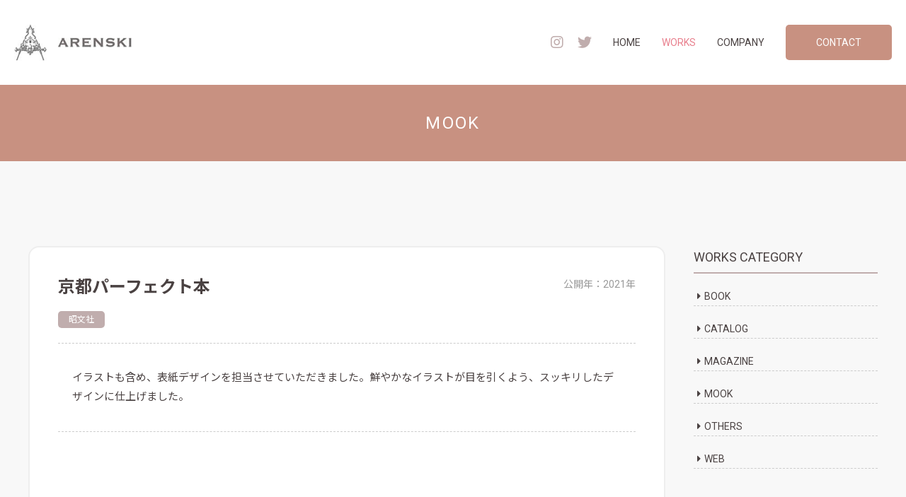

--- FILE ---
content_type: text/html; charset=UTF-8
request_url: http://www.arenski.co.jp/list/view/105
body_size: 11176
content:

<!DOCTYPE html>
<html lang="ja">

<head>
  <meta charset="utf-8">
  <meta name="viewport" content="width=device-width, initial-scale=1">
  <title>WORKS　MOOK　京都パーフェクト本｜株式会社ARENSKI　（アレンスキー）｜出版書籍デザイン　エディトリアルデザイン</title>
  <meta name="description" content="出版書籍デザイン・エディトリアルデザイン会社ARENSKI　（アレンスキー）のMOOK　京都パーフェクト本のご紹介。" />
  <meta name="keywords" content="株式会社ARENSKI,アレンスキー,出版書籍デザイン,エディトリアルデザイン,東京都渋谷区千駄ヶ谷" />
  <!-- TEL -->
  <meta name="format-detection" content="telephone=no">
  <!-- Favicon -->
  <link rel="shortcut icon" href="http://www.arenski.co.jp/favicon.ico" type="images/ico">
  <link rel="apple-touch-icon-precomposed" href="http://www.arenski.co.jp/apple-touch-icon.png">
  <!-- FontAwesome -->
  <link rel="stylesheet" href="http://www.arenski.co.jp/fontawesome/css/all.min.css">
  <!-- Google Fonts -->
  <link rel="preconnect" href="//fonts.googleapis.com">
  <link rel="preconnect" href="//fonts.gstatic.com" crossorigin>
  <link href="//fonts.googleapis.com/css2?family=Roboto:wght@400;900&display=swap" rel="stylesheet">
  <link href="//fonts.googleapis.com/css2?family=Noto+Sans+JP:wght@400;700&display=swap" rel="stylesheet">
  <link href="//fonts.googleapis.com/css2?family=Noto+Serif+JP:wght@400;700&display=swap" rel="stylesheet">
  <!-- Bootstrap -->
  <link rel="stylesheet" href="http://www.arenski.co.jp/css/bootstrap4.css">
  <link rel="stylesheet" href="http://www.arenski.co.jp/css/bootstrap4-print.css">
  <!-- css -->
  <link rel="stylesheet" href="http://www.arenski.co.jp/css/style.css">
  <!-- fotorama -->
  <link rel="stylesheet" href="http://www.arenski.co.jp/css/fotorama.css">
<!-- Global site tag (gtag.js) - Google Analytics -->
<script async src="//www.googletagmanager.com/gtag/js?id=G-20H48C3GF9"></script>
<script>
  window.dataLayer = window.dataLayer || [];
  function gtag(){dataLayer.push(arguments);}
  gtag('js', new Date());

  gtag('config', 'G-20H48C3GF9');
</script>

<link href="http://www.arenski.co.jp/ez_css/system.css" rel="stylesheet">
<meta name="google-site-verification" content="jKlV7yPkakJbLzcT87btnELlJayrzfXBnwen7-Ec3Wk" />
</head>

<body>
  <header>
    <div class="header-wrap">
      <div class="logo">
        <h1><a href="http://www.arenski.co.jp/index.html"><img src="http://www.arenski.co.jp/images/common/logo.png" alt="出版書籍デザイン・エディトリアルデザイン会社ARENSKI　（アレンスキー）オフィシャルサイト。"></a></h1>
      </div>
      <div class="gnav-box">
        <!-- sns -->
        <ul class="sns-list">
          <li><a href="https://www.instagram.com/arenski_designoffice/" target="_blank" rel="noopener noreferrer"><i class="fab fa-instagram"></i></a></li>
          <li><a href="https://twitter.com/arenski_design/status/561143799284396033" target="_blank" rel="noopener noreferrer"><i class="fab fa-twitter"></i></a></li>
        </ul>
        <!-- gnav -->
        <div id="nav-toggle">
          <div>
            <span></span>
            <span></span>
            <span></span>
          </div>
        </div>
        <div id="gloval-nav">
          <nav>
            <ul class="gnav-list">
              <li><a href="http://www.arenski.co.jp/index.html">HOME</a></li>
              <li class="sp"><a href="http://www.arenski.co.jp/list.html" class=" current">WORKS</a></li>
              <li class="pc"><a class="js-modal-open current" href="" data-target="modal01">WORKS</a></li>
              <li><a href="http://www.arenski.co.jp/index.html#company">COMPANY</a></li>
              <li><a href="http://www.arenski.co.jp/index.html#contact">CONTACT</a></li>
            </ul>
          </nav>
        </div>
      </div>
    </div>
    <div id="modal01" class="modal js-modal">
      <div class="modal__bg js-modal-close"></div>
      <div class="modal__content">
        <ul>
  <li>
    <a href="/list/index/4">BOOK</a>
  </li>
  <li>
    <a href="/list/index/5">CATALOG</a>
  </li>
  <li>
    <a href="/list/index/6">MAGAZINE</a>
  </li>
  <li>
    <a href="/list/index/7">MOOK</a>
  </li>
  <li>
    <a href="/list/index/8">OTHERS</a>
  </li>
  <li>
    <a href="/list/index/9">WEB</a>
  </li>
</ul>
      </div>
    </div>
  </header>
  <main>
    <div class="wrap">
      <div class="cont-main-title">
        <div class="container">
          <div class="row">
            <div class="col-12">
              <h2>MOOK</h2>
            </div>
          </div>
        </div>
      </div>
      <div class="sp-works-nav-wrap">
        <ul>
  <li>
    <a href="/list/index/4">BOOK</a>
  </li>
  <li>
    <a href="/list/index/5">CATALOG</a>
  </li>
  <li>
    <a href="/list/index/6">MAGAZINE</a>
  </li>
  <li>
    <a href="/list/index/7">MOOK</a>
  </li>
  <li>
    <a href="/list/index/8">OTHERS</a>
  </li>
  <li>
    <a href="/list/index/9">WEB</a>
  </li>
</ul>
      </div>
      <div class="color-bg-wrap">
        <div class="container">
          <div class="row">
            <div class="col-12">
              <div class="flex-two-column">
                <div class="main-column">
                                    <div class="date">公開年：2021年</div>
                                    <div class="title-txt">
                    京都パーフェクト本                  </div>
                                    <div class="client-txt">
                    昭文社                  </div>
                                                      <div class="txt-box">
                    <p><p class="p1">イラストも含め、表紙デザインを担当させていただきました。鮮やかなイラストが目を引くよう、スッキリしたデザインに仕上げました。</p></p>
                  </div>
                                                      <div class="img-box">
                    <div class="fotorama" data-transition="crossfade" data-nav="thumbs" data-loop="true" data-stopautoplayontouch="false" data-transitionduration="1350" data-thumbwidth="88" data-thumbheight="66" data-width="960" data-arrows="true" data-ratio="4/3">
                                            <a href="http://www.arenski.co.jp/media/3/3/2/332_800x800.jpg" data-caption="">
                        <img src="//www.arenski.co.jp/media/3/3/2/332_800x800.jpg" alt="">
                      </a>
                                          </div>
                                        
                  </div>
                                    <table class="table-row">
                                        <tr>
                      <th>クライアント</th>
                      <td>昭文社</td>
                    </tr>
                                        <tr>
                      <th>カテゴリ</th>
                      <td><a href="http://www.arenski.co.jp/list/index/7">MOOK</a></td>
                    </tr>
                                      </table>
                  <div class="link-btn">
                    <a href="http://www.arenski.co.jp/list.html"><i class="fas fa-long-arrow-alt-right"></i>BACK TO THE LIST</a>
                  </div>
                </div>
                <div class="side-column">
                  <div class="title">WORKS CATEGORY</div>
                  <ul>
                                        <li><a href="http://www.arenski.co.jp/list/index/4"><i class="fas fa-caret-right"></i>BOOK</a></li>
                                        <li><a href="http://www.arenski.co.jp/list/index/5"><i class="fas fa-caret-right"></i>CATALOG</a></li>
                                        <li><a href="http://www.arenski.co.jp/list/index/6"><i class="fas fa-caret-right"></i>MAGAZINE</a></li>
                                        <li><a href="http://www.arenski.co.jp/list/index/7"><i class="fas fa-caret-right"></i>MOOK</a></li>
                                        <li><a href="http://www.arenski.co.jp/list/index/8"><i class="fas fa-caret-right"></i>OTHERS</a></li>
                                        <li><a href="http://www.arenski.co.jp/list/index/9"><i class="fas fa-caret-right"></i>WEB</a></li>
                                      </ul>
                </div>
              </div>
            </div>
          </div>
        </div>
      </div>
    </div>
  </main>

  <footer>
    <!-- sns -->
    <ul class="sns-list">
      <li><a href="https://www.instagram.com/arenski_designoffice/" target="_blank" rel="noopener noreferrer"><i class="fab fa-instagram"></i></a></li>
      <li><a href="https://twitter.com/arenski_design/status/561143799284396033" target="_blank" rel="noopener noreferrer"><i class="fab fa-twitter"></i></a></li>
    </ul>
    <div class="footer-wrap">
      <div class="container">
        <div class="row">
          <div class="col-12">
            <div class="flex-box">
              <ul>
                <li><a href="http://www.arenski.co.jp/index.html">HOME</a></li>
                <li><a href="http://www.arenski.co.jp/list.html">WORKS</a></li>
              </ul>
              <div class="copyright"><i class="far fa-copyright"></i> 2021　株式会社ARENSKI</div>
            </div>
          </div>
        </div>
      </div>
    </div>
    <div id="pagetop">
      <a href="#"><img src="http://www.arenski.co.jp/images/common/pagetop.png" alt="pagetop"></a>
    </div>
  </footer>


  <!-- jQuery -->
  <script src="http://www.arenski.co.jp/js/jquery-2.1.4.min.js"></script>
  <!-- Ajax -->
  <script src="//ajaxzip3.github.io/ajaxzip3.js"></script>
  <!-- BootstrapのJS読み込み -->
  <script src="http://www.arenski.co.jp/js/bootstrap4.bundle.js"></script>
  <!-- 基本js -->
  <script src="http://www.arenski.co.jp/js/common.js"></script>
  <!-- aos -->
  <script src="http://www.arenski.co.jp/js/aos.js"></script>
  <script>
    AOS.init({
      easing: 'ease-in',
      once: true,
      delay: 200,
      duration: 800,
    });
  </script>
  <!-- 追加js -->
  <script>
    (function ($) {
      $(function () {
        $('#nav-toggle').on('click', function () {
          $('body').toggleClass('open');
        });
      });
    })(jQuery);
  </script>
  <!-- モーダルウィンドウ -->
  <script>
    $(function () {
      $('.js-modal-open').each(function () {
        $(this).on('click', function () {
          var target = $(this).data('target');
          var modal = document.getElementById(target);
          $(modal).fadeIn();
          return false;
        });
      });
      $('.js-modal-close').on('click', function () {
        $('.js-modal').fadeOut();
        return false;
      });
    });
  </script>
  <!-- ofi -->
  <script src="http://www.arenski.co.jp/js/ofi.min.js"></script>
  <script>
    objectFitImages('.photo-ofi img');
  </script>
  <script>
    objectFitImages('.fotorama__thumb img');
  </script>
  <!--slider-->
  <script src="http://www.arenski.co.jp/js/fotorama.js"></script>
</body>
</html>


--- FILE ---
content_type: text/css
request_url: http://www.arenski.co.jp/css/style.css
body_size: 31695
content:
@charset "UTF-8";
/* ------------------------------------------------------------
style reset
------------------------------------------------------------ */
html,
body,
div,
span,
applet,
object,
iframe,
h1,
h2,
h3,
h4,
h5,
h6,
p,
blockquote,
pre,
a,
abbr,
acronym,
address,
big,
cite,
code,
del,
dfn,
em,
img,
ins,
kbd,
q,
s,
samp,
small,
strike,
strong,
sub,
sup,
tt,
var,
b,
u,
i,
center,
dl,
dt,
dd,
ol,
ul,
li,
fieldset,
form,
label,
legend,
table,
caption,
tbody,
tfoot,
thead,
tr,
th,
td,
article,
aside,
canvas,
details,
embed,
figure,
figcaption,
footer,
header,
hgroup,
menu,
nav,
output,
ruby,
section,
summary,
time,
mark,
audio,
video {
  margin: 0;
  padding: 0;
  border: 0;
  font-size: 100%;
  vertical-align: baseline;
}

/* HTML5 display-role reset for older browsers */
article,
aside,
details,
figcaption,
figure,
footer,
header,
hgroup,
menu,
nav,
section {
  display: block;
}

img {
  vertical-align: top;
}

h1,
h2,
h3,
h4,
h5,
h6 {
  font-size: 100%;
  font-weight: normal;
}

li {
  list-style-type: none;
}

table {
  border-collapse: collapse;
  border-spacing: 0;
}

blockquote,
q {
  quotes: none;
}

blockquote:before,
blockquote:after,
q:before,
q:after {
  content: "";
  content: none;
}

/* ------------------------------------------------------------
fotorama
------------------------------------------------------------ */
.fotorama__wrap {
  margin: 0 auto;
}

/* chrome safari opera */
@media screen and (-webkit-min-device-pixel-ratio: 0) {
  .fotorama__thumb {
    height: 0 !important;
    display: block !important;
    padding-bottom: 75% !important;
    overflow: hidden !important;
    position: relative !important;
  }
  .fotorama__thumb img {
    max-width: inherit !important;
    max-height: inherit !important;
    width: 100% !important;
    height: 100% !important;
    -o-object-fit: scale-down !important;
       object-fit: scale-down !important;
    font-family: 'object-fit: scale-down;' !important;
    position: absolute !important;
    left: 0 !important;
    top: 0 !important;
  }
}

/* Firefox */
@-moz-document url-prefix() {
  .fotorama__thumb {
    height: 0 !important;
    display: block !important;
    padding-bottom: 75% !important;
    overflow: hidden !important;
    position: relative !important;
  }
  .fotorama__thumb img {
    max-width: inherit !important;
    max-height: inherit !important;
    width: 100% !important;
    height: 100% !important;
    object-fit: scale-down !important;
    font-family: 'object-fit: scale-down;' !important;
    position: absolute !important;
    left: 0 !important;
    top: 0 !important;
  }
}

/* Edge 1 */
@supports (-ms-ime-align: auto) {
  .fotorama__thumb {
    height: 0 !important;
    display: block !important;
    padding-bottom: 75% !important;
    overflow: hidden !important;
    position: relative !important;
  }
  .fotorama__thumb img {
    max-width: inherit !important;
    max-height: inherit !important;
    width: 100% !important;
    height: 100% !important;
    -o-object-fit: scale-down !important;
       object-fit: scale-down !important;
    font-family: 'object-fit: scale-down;' !important;
    position: absolute !important;
    left: 0 !important;
    top: 0 !important;
  }
}

/* ------------------------------------------------------------
ofi.min.js
------------------------------------------------------------ */
.photo-ofi,
.otorama__thumb {
  height: 0;
  display: block;
  padding-bottom: 75%;
  overflow: hidden;
  position: relative;
}

.photo-ofi img,
.otorama__thumb img {
  max-width: inherit;
  max-height: inherit;
  width: 100%;
  height: 100%;
  -o-object-fit: scale-down;
     object-fit: scale-down;
  font-family: 'object-fit: scale-down;';
  position: absolute;
  left: 0;
  top: 0;
}

/* ------------------------------------------------------------
初期設定
------------------------------------------------------------ */
*,
*:before,
*:after {
  -webkit-box-sizing: border-box;
          box-sizing: border-box;
  overflow-wrap: break-word;
  word-wrap: break-word;
}

.clearfix:after {
  content: "";
  display: block;
  clear: both;
}

img {
  max-width: 100%;
  height: auto;
  width: auto;
}

/* ------------------------------------------------------------
iframe
------------------------------------------------------------ */
iframe {
  vertical-align: bottom;
}

.youtube {
  position: relative;
  width: 100%;
  padding-top: 56.25%;
}

.youtube iframe {
  position: absolute;
  top: 0;
  right: 0;
  width: 100% !important;
  height: 100% !important;
}

/* ------------------------------------------------------------
印刷設定
------------------------------------------------------------ */
@media print {
  body {
    zoom: 90%;
    overflow-y: visible;
    overflow-x: visible;
  }
  a {
    text-decoration: none !important;
  }
  .header-wrap {
    position: static !important;
  }
  #pagetop {
    display: none !important;
  }
}

.pbb {
  page-break-before: always;
}

/* ------------------------------------------------------------
表示有無設定（ブラウザサイズ）
------------------------------------------------------------ */
@media print, screen and (min-width: 992px) {
  .min992 {
    display: none;
  }
}

@media only screen and (max-width: 991px) {
  .max991 {
    display: none;
  }
}

@media print, screen and (min-width: 768px) {
  .min768 {
    display: none;
  }
}

@media only screen and (max-width: 767px) {
  .max767 {
    display: none;
  }
}

/* ------------------------------------------------------------
html・body
------------------------------------------------------------ */
html,
body {
  height: 100%;
}

body {
  font-size: 14px;
  color: #4a4242;
  line-height: 1.6;
}

@media print, screen and (min-width: 768px) {
  body {
    font-size: 15px;
    line-height: 1.8;
  }
}

body {
  font-family: 'Roboto', 'Noto Sans JP', "Helvetica Neue", Arial, "Hiragino Kaku Gothic ProN", "Hiragino Sans", メイリオ, Meiryo, sans-serif;
}

.ffm {
  font-family: 'Noto Serif JP', Georgia, 游明朝, "Yu Mincho", YuMincho, "Hiragino Mincho ProN", HGS明朝E, メイリオ, Meiryo, serif;
}

/* ------------------------------------------------------------
レイアウト・タグ設定
------------------------------------------------------------ */
.mt10 {
  margin-top: 10px;
}

.mt20 {
  margin-top: 20px;
}

.mt30 {
  margin-top: 30px;
}

.mt40 {
  margin-top: 40px;
}

.mt50 {
  margin-top: 50px;
}

.mt60 {
  margin-top: 60px;
}

.mb10 {
  margin-bottom: 10px;
}

.mb20 {
  margin-bottom: 20px;
}

.mb30 {
  margin-bottom: 30px;
}

.mb40 {
  margin-bottom: 40px;
}

.mb50 {
  margin-bottom: 50px;
}

.mb60 {
  margin-bottom: 60px;
}

.ta-right {
  text-align: right;
}

.ta-left {
  text-align: left;
}

.ta-center {
  text-align: center;
}

p {
  margin-bottom: 1em;
}

p:last-child {
  margin-bottom: 0;
}

.fti {
  text-indent: 1em;
}

.att {
  padding-left: 1em;
  text-indent: -1em;
}

.disc li {
  list-style-type: disc;
  margin-left: 1.5em;
  padding-left: 2px;
}

.decimal li {
  list-style-type: decimal;
  margin-left: 1.5em;
  padding-left: 2px;
}

/* ------------------------------------------------------------
リンク設定
------------------------------------------------------------ */
a {
  color: #4a4242;
  text-decoration: none;
}

a:hover {
  color: #4a4242;
  text-decoration: none;
}

a:hover img {
  opacity: 0.6;
}

.link-btn a {
  display: -webkit-inline-box;
  display: -ms-inline-flexbox;
  display: inline-flex;
  -webkit-box-align: center;
      -ms-flex-align: center;
          align-items: center;
  -webkit-box-pack: center;
      -ms-flex-pack: center;
          justify-content: center;
  color: #ffffff;
  padding: 10px 40px;
  background: #c89181;
  border-radius: 10px;
  border: 2px solid #c89181;
}

.link-btn a:hover {
  color: #ffffff;
  background: #e87e8c;
  border: 2px solid #e87e8c;
}

.link-btn a i {
  padding: 0 4px;
}

/* ------------------------------------------------------------
form
------------------------------------------------------------ */
form label {
  display: -webkit-box;
  display: -ms-flexbox;
  display: flex;
  -webkit-box-align: center;
      -ms-flex-align: center;
          align-items: center;
  -webkit-box-pack: center;
      -ms-flex-pack: center;
          justify-content: center;
}

form label input {
  margin-right: 2px;
}

form input[type="text"],
form textarea {
  display: -webkit-inline-box;
  display: -ms-inline-flexbox;
  display: inline-flex;
  width: 100%;
  padding: 6px 10px;
  border: 1px solid #ccc;
}

form textarea {
  min-height: 100px;
}

form button[type="submit"],
form button[type="button"] {
  display: -webkit-inline-box;
  display: -ms-inline-flexbox;
  display: inline-flex;
  -webkit-box-align: center;
      -ms-flex-align: center;
          align-items: center;
  -webkit-box-pack: center;
      -ms-flex-pack: center;
          justify-content: center;
  color: #333333;
  padding: 10px 40px;
  background: #ffffff;
  border-radius: 10px;
  border: 2px solid #56403e;
}

form button[type="submit"]:hover,
form button[type="button"]:hover {
  color: #ffffff;
  background: #56403e;
}

form button[type="submit"] i,
form button[type="button"] i {
  padding: 0 4px;
}

form button[type="button"].return {
  color: #333333;
  background: #f5f5f5;
  border: 2px solid #f5f5f5;
}

form button[type="button"].return:hover {
  color: #ffffff;
  background: #666666;
  border: 2px solid #666666;
}

form ::-webkit-input-placeholder {
  color: #cccccc;
}

form ::-moz-placeholder {
  color: #cccccc;
}

form :-ms-input-placeholder {
  color: #cccccc;
}

/* ------------------------------------------------------------
表 - table
------------------------------------------------------------ */
.table-row {
  width: 100%;
}

.table-row tr th,
.table-row tr td {
  display: block;
  font-size: 14px;
  font-weight: 400;
  width: 100%;
  padding: 10px 15px;
}

.table-row tr th {
  background: #f8f8f8;
}

@media print, screen and (min-width: 768px) {
  .table-row {
    border-bottom: none;
  }
  .table-row tr th,
  .table-row tr td {
    display: table-cell;
    vertical-align: top;
  }
  .table-row tr th {
    width: 120px;
  }
  .table-row tr td {
    width: calc(100% - 120px);
  }
}

.table-scroll {
  overflow: auto;
  white-space: nowrap;
}

.table-scroll table {
  width: 100%;
}

.table-scroll::after {
  content: "※このテーブルは横にスクロールできます。";
}

/* ------------------------------------------------------------
ページトップへ戻る
------------------------------------------------------------ */
#pagetop {
  position: fixed;
  bottom: 15px;
  right: 15px;
  z-index: 999;
}

#pagetop img:hover {
  -webkit-animation: rotates 0.7s linear infinite;
          animation: rotates 0.7s linear infinite;
}

@-webkit-keyframes rotates {
  0% {
    -webkit-transform: scale(1);
            transform: scale(1);
  }
  50% {
    -webkit-transform: scale(0.9);
            transform: scale(0.9);
  }
  100% {
    -webkit-transform: scale(1);
            transform: scale(1);
  }
}

@keyframes rotates {
  0% {
    -webkit-transform: scale(1);
            transform: scale(1);
  }
  50% {
    -webkit-transform: scale(0.9);
            transform: scale(0.9);
  }
  100% {
    -webkit-transform: scale(1);
            transform: scale(1);
  }
}

/* ------------------------------------------------------------
bootstrap
------------------------------------------------------------ */
/* bootstrap container base + 30px */
.container {
  width: 100%;
}

@media print, screen and (min-width: 1230px) {
  .container {
    max-width: 1230px;
    margin: 0 auto;
    padding: 0 15px;
  }
}

/* ie scroll bar位置調整 */
@-ms-viewport {
  width: auto;
}

/* ------------------------------------------------------------
カラー設定（テキスト）
------------------------------------------------------------ */
.fc-black {
  color: #333333;
}

.fc-red {
  color: #cc0000;
}

/* ------------------------------------------------------------
photo-ofi
------------------------------------------------------------ */
.photo-ofi {
  height: 0;
  display: block;
  background-color: #EFEFEF;
  overflow: hidden;
  position: relative;
  padding-bottom: 75%;
  /* 高さを指定（ボックスの横幅を基準） */
}

.photo-ofi img {
  max-width: inherit;
  max-height: inherit;
  width: 100%;
  height: 100%;
  -o-object-fit: scale-down;
     object-fit: scale-down;
  font-family: 'object-fit: scale-down;';
  position: absolute;
  left: 0;
  top: 0;
}

/* ------------------------------------------------------------
header
------------------------------------------------------------ */
header .header-wrap {
  position: fixed;
  top: 0;
  display: -webkit-box;
  display: -ms-flexbox;
  display: flex;
  -webkit-box-align: center;
      -ms-flex-align: center;
          align-items: center;
  width: 100%;
  padding: 10px 20px;
  background: #ffffff;
  z-index: 100;
}

header .header-wrap .logo {
  display: -webkit-box;
  display: -ms-flexbox;
  display: flex;
  -webkit-box-align: center;
      -ms-flex-align: center;
          align-items: center;
  width: 168px;
  height: 100px;
}

header .header-wrap .logo a:hover img {
  opacity: 1;
}

header .header-wrap .gnav-box {
  -webkit-box-flex: 1;
      -ms-flex: 1;
          flex: 1;
  display: -webkit-box;
  display: -ms-flexbox;
  display: flex;
  -webkit-box-align: center;
      -ms-flex-align: center;
          align-items: center;
  -webkit-box-pack: end;
      -ms-flex-pack: end;
          justify-content: flex-end;
  margin-right: 60px;
}

header .header-wrap .gnav-box .sns-list {
  display: -webkit-box;
  display: -ms-flexbox;
  display: flex;
  -webkit-box-align: center;
      -ms-flex-align: center;
          align-items: center;
}

header .header-wrap .gnav-box .sns-list li:first-child {
  margin-right: 20px;
}

header .header-wrap .gnav-box .sns-list li a {
  font-size: 20px;
  color: #c0adad;
}

header .header-wrap .gnav-box .sns-list li a:hover {
  color: #e87e8c;
}

@media print, screen and (min-width: 768px) {
  header .header-wrap .gnav-box {
    margin: 0;
  }
}

/* ------------------------------------------------------------
footer
------------------------------------------------------------ */
footer .sns-list {
  display: -webkit-box;
  display: -ms-flexbox;
  display: flex;
  -webkit-box-align: center;
      -ms-flex-align: center;
          align-items: center;
  -webkit-box-pack: center;
      -ms-flex-pack: center;
          justify-content: center;
  margin-top: 80px;
}

footer .sns-list li {
  display: -webkit-box;
  display: -ms-flexbox;
  display: flex;
  -webkit-box-align: center;
      -ms-flex-align: center;
          align-items: center;
  padding: 2px 50px;
}

footer .sns-list li:first-child {
  border-right: 1px solid #c89181;
}

footer .sns-list li a {
  font-size: 24px;
  color: #c0adad;
  line-height: 1;
}

footer .sns-list li a:hover {
  color: #e87e8c;
}

footer .footer-wrap {
  margin-top: 80px;
  padding: 20px 0;
  background: #f8f8f8;
}

footer .footer-wrap .flex-box {
  display: -webkit-box;
  display: -ms-flexbox;
  display: flex;
  -webkit-box-align: center;
      -ms-flex-align: center;
          align-items: center;
  -webkit-box-pack: justify;
      -ms-flex-pack: justify;
          justify-content: space-between;
}

footer .footer-wrap .flex-box ul {
  display: -webkit-box;
  display: -ms-flexbox;
  display: flex;
}

footer .footer-wrap .flex-box ul li {
  margin-right: 20px;
}

footer .footer-wrap .flex-box ul li a {
  font-size: 14px;
  color: #4a4242;
}

footer .footer-wrap .flex-box ul li a:hover {
  color: #e87e8c;
}

footer .footer-wrap .flex-box .copyright {
  font-size: 12px;
}

footer .footer-wrap .flex-box .copyright i {
  margin-right: 5px;
}

/* ------------------------------------------------------------
WORKS用サブカテゴリ
------------------------------------------------------------ */
.modal {
  display: none;
  height: 100vh;
  position: fixed;
  top: 120px;
  left: 0;
  width: 100%;
}

.modal__bg {
  background: rgba(0, 0, 0, 0.5);
  height: 100vh;
  position: absolute;
  width: 100%;
  z-index: 300;
  border: 10px solid #c0adad;
}

.modal__content {
  color: #ffffff;
  background: #c0adad;
  padding: 70px 40px;
  position: absolute;
  top: 0;
  width: 100%;
  z-index: 310;
}

.modal__content ul {
  display: -webkit-box;
  display: -ms-flexbox;
  display: flex;
  -webkit-box-pack: center;
      -ms-flex-pack: center;
          justify-content: center;
  -ms-flex-wrap: wrap;
      flex-wrap: wrap;
}

.modal__content ul li {
  margin: 0 15px;
}

.modal__content ul li a {
  color: #ffffff;
}

.modal__content ul li a:hover {
  color: #333333;
}

.sp-works-nav-wrap {
  color: #ffffff;
  background: #c0adad;
  padding: 20px 30px;
  width: 100%;
}

.sp-works-nav-wrap ul {
  display: -webkit-box;
  display: -ms-flexbox;
  display: flex;
  -ms-flex-wrap: wrap;
      flex-wrap: wrap;
}

.sp-works-nav-wrap ul li {
  margin: 0 15px;
}

.sp-works-nav-wrap ul li a {
  color: #ffffff;
}

.sp-works-nav-wrap ul li a:hover {
  color: #333333;
}

@media print, screen and (min-width: 768px) {
  .sp-works-nav-wrap {
    display: none;
  }
}

/* ------------------------------------------------------------
nav
------------------------------------------------------------ */
@media print, screen and (min-width: 768px) {
  .gnav-list {
    display: -webkit-box;
    display: -ms-flexbox;
    display: flex;
    -webkit-box-align: center;
        -ms-flex-align: center;
            align-items: center;
  }
  .gnav-list li {
    margin-left: 30px;
  }
  .gnav-list li.sp {
    display: none;
  }
  .gnav-list li a {
    font-size: 14px;
    color: #4a4242;
  }
  .gnav-list li a.current, .gnav-list li a:hover {
    color: #e87e8c;
  }
  .gnav-list li:last-child a {
    display: -webkit-box;
    display: -ms-flexbox;
    display: flex;
    -webkit-box-align: center;
        -ms-flex-align: center;
            align-items: center;
    -webkit-box-pack: center;
        -ms-flex-pack: center;
            justify-content: center;
    color: #ffffff;
    width: 150px;
    height: 50px;
    background: #c89181;
    border-radius: 5px;
  }
  .gnav-list li:last-child a:hover {
    background: #e87e8c;
  }
}

@media only screen and (max-width: 767px) {
  #nav-toggle {
    position: fixed;
    top: 45px;
    right: 20px;
    height: 32px;
    cursor: pointer;
  }
  #nav-toggle > div {
    position: relative;
    width: 36px;
  }
  #nav-toggle span {
    width: 100%;
    height: 1px;
    left: 0;
    display: block;
    background: #333;
    position: absolute;
    -webkit-transition: top .5s ease, -webkit-transform .6s ease-in-out;
    transition: top .5s ease, -webkit-transform .6s ease-in-out;
    transition: transform .6s ease-in-out, top .5s ease;
    transition: transform .6s ease-in-out, top .5s ease, -webkit-transform .6s ease-in-out;
  }
  #nav-toggle span:nth-child(1) {
    top: 0;
  }
  #nav-toggle span:nth-child(2) {
    top: 14px;
  }
  #nav-toggle span:nth-child(3) {
    top: 28px;
  }
  #nav-toggle:hover span:nth-child(1) {
    top: 4px;
  }
  #nav-toggle:hover span:nth-child(3) {
    top: 23px;
  }
  .open #nav-toggle span {
    background: #fff;
  }
  .open #nav-toggle span:nth-child(1) {
    top: 15px;
    -webkit-transform: rotate(45deg);
            transform: rotate(45deg);
  }
  .open #nav-toggle span:nth-child(2) {
    top: 15px;
    width: 0;
    left: 50%;
  }
  .open #nav-toggle span:nth-child(3) {
    top: 15px;
    -webkit-transform: rotate(-45deg);
            transform: rotate(-45deg);
  }
  /* z-index */
  #nav-toggle {
    z-index: 1000;
  }
  #container {
    z-index: 900;
  }
  #gloval-nav {
    background: rgba(0, 0, 0, 0.8);
    color: #fff;
    position: fixed;
    top: 0;
    left: 0;
    right: 0;
    bottom: 0;
    z-index: 990;
    text-align: center;
    display: -webkit-box;
    display: -ms-flexbox;
    display: flex;
    visibility: hidden;
    -webkit-box-orient: vertical;
    -webkit-box-direction: normal;
        -ms-flex-direction: column;
            flex-direction: column;
    -webkit-box-pack: center;
        -ms-flex-pack: center;
            justify-content: center;
    -webkit-box-align: center;
        -ms-flex-align: center;
            align-items: center;
    font-size: 29px;
    opacity: 0;
    -webkit-transition: opacity .6s ease, visibility .6s ease;
    transition: opacity .6s ease, visibility .6s ease;
  }
  #gloval-nav a {
    display: block;
    font-size: 24px;
    color: #fff;
    text-decoration: none;
    letter-spacing: .1em;
    padding: 10px 0;
    -webkit-transition: color .6s ease;
    transition: color .6s ease;
  }
  #gloval-nav a:hover {
    color: #666;
  }
  #gloval-nav ul {
    list-style: none;
  }
  #gloval-nav ul li {
    opacity: 0;
    -webkit-transform: translateX(200px);
            transform: translateX(200px);
    -webkit-transition: opacity .2s ease, -webkit-transform .6s ease;
    transition: opacity .2s ease, -webkit-transform .6s ease;
    transition: transform .6s ease, opacity .2s ease;
    transition: transform .6s ease, opacity .2s ease, -webkit-transform .6s ease;
  }
  #gloval-nav ul li.pc {
    display: none;
  }
  #gloval-nav ul li:nth-child(2) {
    -webkit-transition-delay: .15s;
            transition-delay: .15s;
  }
  #gloval-nav ul li:nth-child(3) {
    -webkit-transition-delay: .3s;
            transition-delay: .3s;
  }
  #gloval-nav ul li:nth-child(4) {
    -webkit-transition-delay: .45s;
            transition-delay: .45s;
  }
  #gloval-nav ul li:nth-child(5) {
    -webkit-transition-delay: .6s;
            transition-delay: .6s;
  }
  #gloval-nav ul li:nth-child(6) {
    -webkit-transition-delay: .75s;
            transition-delay: .75s;
  }
  #gloval-nav ul li:nth-child(7) {
    -webkit-transition-delay: .9s;
            transition-delay: .9s;
  }
  /* open */
  .open {
    overflow: hidden;
  }
  .open #gloval-nav {
    visibility: visible;
    opacity: 1;
  }
  .open #gloval-nav li {
    opacity: 1;
    -webkit-transform: translateX(0);
            transform: translateX(0);
    -webkit-transition: opacity .9s ease, -webkit-transform 1s ease;
    transition: opacity .9s ease, -webkit-transform 1s ease;
    transition: transform 1s ease, opacity .9s ease;
    transition: transform 1s ease, opacity .9s ease, -webkit-transform 1s ease;
  }
}

/* ------------------------------------------------------------
トップページ　index.html
------------------------------------------------------------ */
.in-main-img-wrap {
  position: relative;
  padding: 30px 0 60px;
}

.in-main-img-wrap .main-img {
  position: absolute;
  top: 0;
  right: 0;
  bottom: -55px;
  left: 0;
  width: 100%;
  margin: auto;
}

.in-main-img-wrap .title-img {
  display: -webkit-box;
  display: -ms-flexbox;
  display: flex;
  -webkit-box-align: center;
      -ms-flex-align: center;
          align-items: center;
  padding: 0 60px;
}

@media print, screen and (min-width: 768px) {
  .in-main-img-wrap {
    padding: 90px 0 120px;
  }
  .in-main-img-wrap .main-img {
    top: 30px;
  }
}

@media print, screen and (min-width: 1391px) {
  .in-main-img-wrap {
    padding: 150px 0;
  }
  .in-main-img-wrap .main-img {
    top: 100px;
    width: 1391px;
  }
  .in-main-img-wrap .title-img {
    padding: 0 70px;
  }
}

.color-bg-wrap {
  padding: 60px 0;
  background: url(../images/common/bg.png) no-repeat center center/cover;
}

.color-bg-wrap .our-works-wrap .in-title {
  text-align: center;
  margin-bottom: 40px;
  padding: 0 90px;
}

.color-bg-wrap .our-works-wrap .in-title img {
  max-width: 165px;
}

.color-bg-wrap ul {
  display: -webkit-box;
  display: -ms-flexbox;
  display: flex;
  -webkit-box-pack: justify;
      -ms-flex-pack: justify;
          justify-content: space-between;
  -ms-flex-wrap: wrap;
      flex-wrap: wrap;
  margin-bottom: -10px;
}

.color-bg-wrap ul li {
  position: relative;
  width: calc((100% - 10px) / 2);
  margin-bottom: 10px;
}

.color-bg-wrap ul li .icon {
  position: absolute;
  top: -10px;
  right: -8px;
}

.color-bg-wrap ul li .icon img {
  width: 50px;
}

@media print, screen and (min-width: 768px) {
  .color-bg-wrap {
    padding: 120px 0;
  }
  .color-bg-wrap .our-works-wrap .in-title {
    padding: 0;
  }
  .color-bg-wrap .our-works-wrap .in-title img {
    max-width: none;
  }
  .color-bg-wrap ul li {
    width: calc((100% - 30px) / 4);
  }
  .color-bg-wrap ul li .icon img {
    width: auto;
  }
}

.works-img-list {
  width: 100%;
  overflow: hidden;
  position: relative;
  /* 相対位置指定 */
}

.works-img-list .caption {
  font-size: 16px;
  font-weight: 700;
  color: #ffffff;
  letter-spacing: .1em;
}

.works-img-list .mask {
  display: -webkit-box;
  display: -ms-flexbox;
  display: flex;
  -webkit-box-align: center;
      -ms-flex-align: center;
          align-items: center;
  -webkit-box-pack: center;
      -ms-flex-pack: center;
          justify-content: center;
  width: 100%;
  height: 100%;
  position: absolute;
  /* 絶対位置指定 */
  top: 0;
  left: 0;
  opacity: 0;
  /* マスクを表示しない */
  background-color: rgba(0, 0, 0, 0.6);
  /* マスクは半透明 */
  -webkit-transition: all 0.2s ease;
  transition: all 0.2s ease;
}

.works-img-list:hover .mask {
  /* マスクを表示する */
  opacity: 1;
}

#company {
  display: block;
  margin-top: -118px;
  padding-top: 118px;
}

.company-wrap {
  margin-top: 60px;
}

.company-wrap .in-title {
  text-align: center;
  margin-bottom: 40px;
  padding: 0 90px;
}

.company-wrap .in-title img {
  max-width: 165px;
}

.company-wrap .flex-box .map {
  width: 100%;
  margin-top: 30px;
}

@media print, screen and (min-width: 768px) {
  .company-wrap .in-title {
    padding: 0;
  }
  .company-wrap .in-title img {
    max-width: none;
  }
}

@media print, screen and (min-width: 992px) {
  .company-wrap {
    margin-top: 120px;
  }
  .company-wrap .flex-box {
    display: -webkit-box;
    display: -ms-flexbox;
    display: flex;
    -webkit-box-pack: justify;
        -ms-flex-pack: justify;
            justify-content: space-between;
  }
  .company-wrap .flex-box .table-box {
    -webkit-box-flex: 1;
        -ms-flex: 1;
            flex: 1;
  }
  .company-wrap .flex-box .map {
    width: 460px;
    margin-top: 0;
    margin-left: 30px;
  }
}

#contact {
  display: block;
  margin-top: -118px;
  padding-top: 118px;
}

.contact-wrap {
  margin-top: 60px;
}

.contact-wrap .in-title {
  text-align: center;
  margin-bottom: 40px;
  padding: 0 90px;
}

.contact-wrap .in-title img {
  max-width: 165px;
}

.contact-wrap .border-box {
  text-align: center;
  padding: 40px 30px;
  border: 1px solid #cccccc;
}

.contact-wrap .border-box .flex-box {
  margin-top: 40px;
}

.contact-wrap .border-box .flex-box .tel {
  margin-bottom: 40px;
}

@media print, screen and (min-width: 768px) {
  .contact-wrap {
    margin-top: 120px;
  }
  .contact-wrap .in-title {
    padding: 0;
  }
  .contact-wrap .in-title img {
    max-width: none;
  }
  .contact-wrap .border-box {
    padding: 55px 30px;
  }
  .contact-wrap .border-box .flex-box {
    display: -webkit-box;
    display: -ms-flexbox;
    display: flex;
    -webkit-box-align: center;
        -ms-flex-align: center;
            align-items: center;
    -webkit-box-pack: center;
        -ms-flex-pack: center;
            justify-content: center;
  }
  .contact-wrap .border-box .flex-box .tel {
    margin-right: 50px;
    margin-bottom: 0;
  }
  .contact-wrap .border-box .flex-box .link-btn {
    margin-left: 50px;
  }
}

/* ------------------------------------------------------------
contents
------------------------------------------------------------ */
.wrap {
  margin-top: 120px;
}

.cont-main-title {
  display: block;
  font-size: 18px;
  color: #ffffff;
  text-align: center;
  letter-spacing: .1em;
  line-height: 1;
  padding: 45px 15px;
  background: #c89181;
}

@media print, screen and (min-width: 768px) {
  .cont-main-title {
    font-size: 24px;
    padding: 40px 15px;
  }
}

.paging {
  font-size: 14px;
  text-align: center;
  margin-top: 60px;
}

div.paging span.current,
div.paging span.paging-text {
  margin: 0px 2px;
  color: #999999;
  border: 1px solid #ccc;
  display: inline;
  zoom: 1;
  display: inline-block;
  overflow: hidden;
  text-decoration: none;
}

div.paging span.paging-text a {
  padding: 3px 8px;
  display: block;
}

div.paging span.current {
  background: #c89181;
  border: 1px solid #c89181;
  color: #ffffff;
  display: inline;
  zoom: 1;
  padding: 3px 8px;
  text-decoration: none;
  display: inline-block;
  cursor: pointer;
}

div.paging span.paging-text a:hover {
  background: #e87e8c;
  color: #ffffff;
  text-decoration: none;
  cursor: pointer;
}

/* ------------------------------------------------------------
WORKS ENTRY
------------------------------------------------------------ */
.flex-two-column .main-column {
  width: 100%;
  padding: 40px 20px;
  background: #ffffff;
  border: 2px solid #eeeeee;
  border-radius: 15px;
}

.flex-two-column .main-column .date {
  font-size: 14px;
  color: #999999;
  text-align: right;
}

.flex-two-column .main-column .title-txt {
  font-size: 18px;
  font-weight: 700;
  line-height: 1.4;
  margin: 10px 0 15px 0;
}

.flex-two-column .main-column .client-txt {
  display: inline-block;
  font-size: 12px;
  color: #ffffff;
  line-height: 1;
  padding: 6px 15px;
  background: #c0adad;
  border-radius: 5px;
}

.flex-two-column .main-column .txt-box {
  margin: 20px 0;
  padding: 20px 5px;
  border-top: 1px dashed #cccccc;
  border-bottom: 1px dashed #cccccc;
}

.flex-two-column .main-column .img-box {
  position: relative;
  margin: 20px 5px;
}

.flex-two-column .main-column .img-box .icon {
  position: absolute;
  top: -10px;
  right: -8px;
}

.flex-two-column .main-column .img-box .icon img {
  width: 50px;
}

.flex-two-column .main-column .link-btn {
  text-align: center;
  margin-top: 40px;
}

.flex-two-column .side-column {
  display: none;
}

@media print, screen and (min-width: 768px) {
  .flex-two-column {
    display: -webkit-box;
    display: -ms-flexbox;
    display: flex;
  }
  .flex-two-column .main-column {
    width: calc(100% - 200px);
  }
  .flex-two-column .main-column .img-box .icon img {
    width: auto;
  }
  .flex-two-column .side-column {
    display: block;
    width: 170px;
    margin-left: 30px;
  }
  .flex-two-column .side-column .title {
    font-size: 16px;
    margin-bottom: 20px;
    padding-bottom: 5px;
    border-bottom: 2px solid #c0adad;
  }
  .flex-two-column .side-column ul {
    display: block;
  }
  .flex-two-column .side-column ul li {
    width: 100%;
    margin-bottom: 20px;
    padding: 0 5px;
    border-bottom: 1px dashed #cccccc;
  }
  .flex-two-column .side-column ul li a {
    display: block;
    font-size: 14px;
  }
  .flex-two-column .side-column ul li a:hover {
    color: #e87e8c;
  }
  .flex-two-column .side-column ul li a i {
    margin-right: 5px;
  }
}

@media print, screen and (min-width: 992px) {
  .flex-two-column .main-column {
    width: calc(100% - 300px);
    position: relative;
    padding: 40px;
  }
  .flex-two-column .main-column .date {
    position: absolute;
    top: 40px;
    right: 40px;
  }
  .flex-two-column .main-column .title-txt {
    font-size: 24px;
    margin: 0 140px 15px 0;
  }
  .flex-two-column .main-column .txt-box {
    padding: 20px;
  }
  .flex-two-column .main-column .img-box {
    margin: 40px;
  }
  .flex-two-column .side-column {
    width: 260px;
    margin-left: 40px;
  }
  .flex-two-column .side-column .title {
    font-size: 18px;
  }
}
/*# sourceMappingURL=style.css.map */

--- FILE ---
content_type: text/css
request_url: http://www.arenski.co.jp/ez_css/system.css
body_size: 323
content:
/* デバッグ情報を最前面に表示する
-----------------------------------------------------------------------------*/
.cake-debug, .cake-error{
position:relative;
z-index:2147483647;
}

.field-icon {
  color: #555;
  float: right;
  margin-right: 10px;
  margin-top: -30px;
  position: relative;
  z-index: 2;
}


--- FILE ---
content_type: application/javascript
request_url: http://www.arenski.co.jp/js/common.js
body_size: 2543
content:

//=====================================================
// aos
//=====================================================
$(function () {
    AOS.init({
        easing: 'easeInSine',
    });
});
//=====================================================
// pagetop.js
//=====================================================
$(function(){
    // 「ページトップへ」の要素を隠す
    $('#pagetop').hide();
    // スクロールした場合
    $(window).scroll(function(){
        // スクロール位置が100を超えた場合
        if ($(this).scrollTop() > 100) {
            // 「ページトップへ」をフェードイン
            $('#pagetop').fadeIn();
        }
        // スクロール位置が100以下の場合
        else {
            // 「ページトップへ」をフェードアウト
            $('#pagetop').fadeOut();
        }
    });
    // 「ページトップへ」をクリックした場合
    $('#pagetop').click(function(){
        // ページトップにスクロール
        $('html,body').animate({
            scrollTop: 0
        }, 300);
        return false;
    });
});

//=====================================================
// tel.js
//=====================================================
$(function () {
    if (!isPhone()) {
        return;
    }
    $('span[data-action=call]').each(function () {
        var $ele = $(this);
        var telorg = $(this).text();
        if (telorg == "") {
            var telorg = $(this).children('img').attr('alt');
        }
        var telfix = telorg.replace(/[^0-9]/g, '');
        $ele.wrap('<a class="ddd" href="tel:' + telfix + '"></a>');
    });
});
function isPhone() {
    // Edgeを弾く
    if (navigator.userAgent.indexOf('Edge') >= 0) {
        return false;
    }
    // Android且つMobileだった場合、電話機とみなす
    if (navigator.userAgent.indexOf('Android') >= 0 && navigator.userAgent.indexOf('Mobile') >= 0) {
        return true;
    }
    // 最後はiPhoneかどうかを判定し、結果を返す
    return (navigator.userAgent.indexOf('iPhone') >= 0);
};

//=====================================================
// not_enter.js
//=====================================================
$(document).ready(function () {
    $("form input[type!=image][type!=button][type!=submit][type!=reset],form select").keypress(function (e) {
        if ((e.which && e.which == 13) || (e.keyCode && e.keyCode == 13)) {
            return false;
        } else {
            return true;
        }
    });
});
